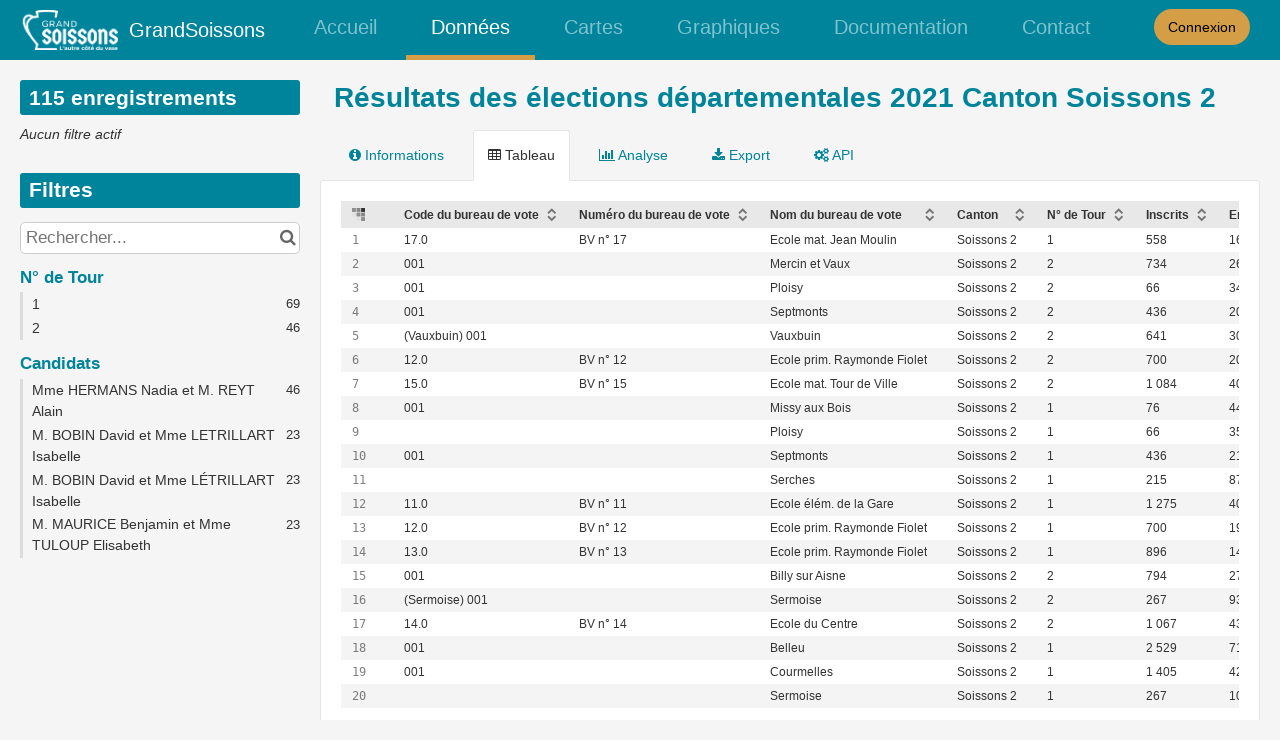

--- FILE ---
content_type: text/css
request_url: https://data.ville-soissons.fr/assets/stylesheet/8.css
body_size: -721
content:

    :root {
        --text: #333333;
--links: #00849a;
--titles: #00849a;
--page-background: #F5F5F5;
--highlight: #d39e45;
--boxes-background: #FFFFFF;
--boxes-border: #E5E5E5;
--section-titles: #FFFFFF;
--section-titles-background: #00849b;
--header-background: #00849b;
--header-links: #FFFFFF;
--footer-background: #FFFFFF;
--footer-links: #0088CC;
    }
    


--- FILE ---
content_type: application/javascript; charset=utf-8
request_url: https://data.ville-soissons.fr/static/react-bundles/js/7601.02e3baee.js
body_size: 4203
content:
"use strict";(self.webpackChunkreactjs=self.webpackChunkreactjs||[]).push([[7601],{86468:function(e,t,a){a.d(t,{$n:function(){return _},IQ:function(){return A},Tb:function(){return i},Tq:function(){return l},cX:function(){return o},lY:function(){return E},m4:function(){return c},oC:function(){return s},qx:function(){return n},qy:function(){return T},sQ:function(){return r}});const s={EXPLORER:"explorer",EXPORTER:"exporter",API_CONSOLE:"api_console",CUSTOM_VIEWS:"custom_views",PLAYGROUND:"playground"},E={REQUEST_ACCESS:"requestAccess",REQUEST_EXTERNAL_ACCESS:"requestExternalAccess"},c="custom_cta_";function o(e){return!!e&&e.startsWith(c)}function i(e){return!!e&&Object.values(s).includes(e)}function r(e,t){return!!e&&t?.main_cta===e}const _={PRODUCT_PAGE:"product_page",EXPLORER_PAGE:`${s.EXPLORER}_page`,EXPORTER_PAGE:`${s.EXPORTER}_page`,API_CONSOLE_PAGE:`${s.API_CONSOLE}_page`,CUSTOM_VIEWS_PAGE:`${s.CUSTOM_VIEWS}_page`,PLAYGROUND_PAGE:`${s.PLAYGROUND}_page`},A={DESCRIPTION:"description",SIMILAR_ASSETS:"similar_assets",SHOWCASES:"showcases",METADATA:"metadata",ATTACHMENTS:"attachments"};let T=function(e){return e.Dataset="ods_dataset",e.StudioPage="ods_studiopage",e.ClassicPage="ods_classicpage",e.Other="external_other",e.PowerBIDashboard="external_power_bi_dashboard",e.PowerBIReport="external_power_bi_report",e.CollibraAsset="external_collibra_asset",e.SnowflakeTable="external_snowflake_table",e.DatabricksTable="external_databricks_table",e.AtlanAsset="external_atlan_asset",e.PreciselyAsset="external_precisely_asset",e}({}),n=function(e){return e.Data="data",e.Visualizations="visualizations",e.Applications="applications",e}({});const l=e=>e.type===A.DESCRIPTION},35407:function(e,t,a){a.d(t,{G:function(){return n},Gy:function(){return R},Jj:function(){return E},KN:function(){return i},L:function(){return I},L2:function(){return f},WU:function(){return A},by:function(){return r},eM:function(){return o},of:function(){return c},rO:function(){return l}});var s=a(76119);const E={EDIT_DOMAIN:"edit_domain",CREATE_PAGE:"create_page",EDIT_PAGE:"edit_page",MANAGE_PAGE:"manage_page",EXPLORE_RESTRICTED_PAGE:"explore_restricted_page",PUBLISH_DATASET:"publish_dataset",EDIT_DATASET:"edit_dataset",MANAGE_DATASET:"manage_dataset",CREATE_DATASET:"create_dataset",CREATE_EXTERNAL_ASSET:"create_external_asset",EDIT_EXTERNAL_ASSET:"edit_external_asset",EXPLORE_RESTRICTED_EXTERNAL_ASSET:"explore_restricted_external_asset",EXPLORE_RESTRICTED_DATASET:"explore_restricted_dataset",EXPLORE_PUBLIC_DATASET:"explore_public_dataset",SUBMIT_PRIVATE_FORM:"submit_private_form",EDIT_FORM:"edit_form",MODERATE_FORM:"moderate_form",EDIT_REUSE:"edit_reuse",MANAGE_SHOWCASE_REQUESTS:"manage_showcase_requests",MANAGE_SUBDOMAINS:"manage_subdomains",EXPLORE_MONITORING:"explore_monitoring",EDIT_THEME:"edit_theme",MANAGE_CONNECTION:"manage_connection",MANAGE_GLOSSARY:"manage_glossary"},c=(E.EDIT_FORM,E.SUBMIT_PRIVATE_FORM,E.MODERATE_FORM,E.CREATE_EXTERNAL_ASSET,E.EDIT_EXTERNAL_ASSET,E.EXPLORE_RESTRICTED_EXTERNAL_ASSET,E.MANAGE_GLOSSARY,{[E.EDIT_DOMAIN]:(0,s.y$)("Edit workspace properties"),[E.CREATE_PAGE]:(0,s.y$)("Create new pages"),[E.EDIT_PAGE]:(0,s.y$)("Edit all pages"),[E.MANAGE_PAGE]:(0,s.y$)("Manage own pages' security"),[E.EXPLORE_RESTRICTED_PAGE]:(0,s.y$)("Browse all pages"),[E.PUBLISH_DATASET]:(0,s.y$)("Publish own datasets"),[E.EDIT_DATASET]:(0,s.y$)("Edit all datasets"),[E.MANAGE_DATASET]:(0,s.y$)("Manage own datasets' security"),[E.CREATE_DATASET]:(0,s.y$)("Create new datasets"),[E.EXPLORE_RESTRICTED_DATASET]:(0,s.y$)("Browse all datasets"),[E.CREATE_EXTERNAL_ASSET]:(0,s.y$)("Create new assets"),[E.EDIT_EXTERNAL_ASSET]:(0,s.y$)("Edit all assets"),[E.EXPLORE_RESTRICTED_EXTERNAL_ASSET]:(0,s.y$)("Browse all assets"),[E.SUBMIT_PRIVATE_FORM]:(0,s.y$)("Browse all forms"),[E.EDIT_FORM]:(0,s.y$)("Edit all forms"),[E.EDIT_REUSE]:(0,s.y$)("Manage all reuses"),[E.MANAGE_SHOWCASE_REQUESTS]:(0,s.y$)("Manage all showcases requests"),[E.MANAGE_SUBDOMAINS]:(0,s.y$)("Manage all secondary workspaces"),[E.EXPLORE_MONITORING]:(0,s.y$)("Browse analytics"),[E.EDIT_THEME]:(0,s.y$)("Manage the workspace theme"),[E.MANAGE_GLOSSARY]:(0,s.y$)("Manage the domain glossary")}),o={[E.EDIT_DOMAIN]:(0,s.y$)("Give access to users, groups, API Key, Management & Security."),[E.CREATE_PAGE]:(0,s.y$)("Give the right to create, edit and publish a page."),[E.EDIT_PAGE]:(0,s.y$)("Give the right to edit ALL pages of the workspace."),[E.MANAGE_PAGE]:(0,s.y$)("Allow to change the lock of the Explore portal."),[E.EXPLORE_RESTRICTED_PAGE]:(0,s.y$)("Give the ability to see ALL the pages, including the restricted ones."),[E.PUBLISH_DATASET]:(0,s.y$)("Give the right to publish ALL editable datasets."),[E.EDIT_DATASET]:(0,s.y$)("Give the right to edit ALL datasets of the workspace."),[E.MANAGE_DATASET]:(0,s.y$)("Allow to grant access to other users & groups to editable dataset."),[E.CREATE_DATASET]:(0,s.y$)("Give the right to create and edit a dataset."),[E.EXPLORE_RESTRICTED_DATASET]:(0,s.y$)("Give the ability to see the datasets on the Explore portal, including the restricted ones."),[E.CREATE_EXTERNAL_ASSET]:(0,s.y$)("Give the right to create and edit an asset"),[E.EDIT_EXTERNAL_ASSET]:(0,s.y$)("Give the right to edit ALL assets of the workspace."),[E.EXPLORE_RESTRICTED_EXTERNAL_ASSET]:(0,s.y$)("Give the ability to see the assets on the Explore portal, including the restricted ones."),[E.MANAGE_SUBDOMAINS]:(0,s.y$)("Gives the ability to create secondary workspaces and distribute pages, datasets and quotas from the main workspace to them."),[E.SUBMIT_PRIVATE_FORM]:(0,s.y$)("Give the ability to see ALL the forms, including the restricted ones."),[E.EDIT_FORM]:(0,s.y$)("Give the right to create new forms, edit, publish and moderate ALL forms of the workspace."),[E.EDIT_THEME]:(0,s.y$)("Allow to change the look of the Explore portal.")},i={key:"domain",title:(0,s.y$)("Domain"),description:(0,s.y$)("Give permission to edit the workspace, theme and manage the workspace."),permissions:[E.EDIT_DOMAIN,E.MANAGE_SUBDOMAINS,E.EDIT_THEME]},r={key:"datasets",title:(0,s.y$)("Datasets"),description:(0,s.y$)("Give permission to manage (create, edit, publish, browse, security) your dataset."),permissions:[E.CREATE_DATASET,E.EDIT_DATASET,E.PUBLISH_DATASET,E.EXPLORE_RESTRICTED_DATASET,E.MANAGE_DATASET]},_={key:"external_assets",title:(0,s.y$)("Assets"),description:(0,s.y$)("Give permission to manage (create, edit, browse) your assets."),permissions:[E.CREATE_EXTERNAL_ASSET,E.EDIT_EXTERNAL_ASSET,E.EXPLORE_RESTRICTED_EXTERNAL_ASSET]},A={key:"pages",title:(0,s.y$)("Pages"),description:(0,s.y$)("Give permission to manage (create, edit, browse, security) your pages."),permissions:[E.CREATE_PAGE,E.EDIT_PAGE,E.EXPLORE_RESTRICTED_PAGE,E.MANAGE_PAGE]},T={key:"forms",title:(0,s.y$)("Forms"),description:(0,s.y$)("Give permission to manage (create, edit, browse, security) your forms."),permissions:[E.EDIT_FORM,E.SUBMIT_PRIVATE_FORM]},n={key:"analytics",title:(0,s.y$)("Analytics"),description:(0,s.y$)("Access to analytics dashboards to monitor dataset consumption and API calls."),permissions:[E.EXPLORE_MONITORING]},l={key:"reuses",title:(0,s.y$)("Reuses"),description:(0,s.y$)("Manage requests for reuse."),permissions:[E.EDIT_REUSE]},S={key:"manage_showcase_requests",title:(0,s.y$)("Showcases requests"),description:(0,s.y$)("Manage all showcases requests"),permissions:[E.MANAGE_SHOWCASE_REQUESTS]},u={key:"glossary",title:(0,s.y$)("Glossary"),description:(0,s.y$)("Manage glossary."),permissions:[E.MANAGE_GLOSSARY]},R=[i,r,_,A,T,n,l,S,u],f={[E.EXPLORE_RESTRICTED_PAGE]:!0,[E.EXPLORE_RESTRICTED_DATASET]:!0,[E.EXPLORE_RESTRICTED_EXTERNAL_ASSET]:!0,[E.SUBMIT_PRIVATE_FORM]:!0},I=[E.EDIT_DOMAIN,E.MANAGE_SUBDOMAINS,E.EDIT_THEME,E.CREATE_DATASET,E.EDIT_DATASET,E.PUBLISH_DATASET,E.EXPLORE_RESTRICTED_DATASET,E.MANAGE_DATASET,E.CREATE_PAGE,E.EDIT_PAGE,E.EXPLORE_RESTRICTED_PAGE,E.MANAGE_PAGE,E.EXPLORE_MONITORING,E.EDIT_REUSE];t.Ay=E},46585:function(e,t,a){a.d(t,{$K:function(){return E},np:function(){return c}});const s=["starter","advanced","ultimate"],E="trial_advanced";function c(e){return e===E||s.includes(e)}t.Ay=s},68778:function(e,t){t.A={LIST_DATASETS:{url:"/backoffice/catalog/datasets/",docURL:"/articles/2248514"},EXPLORE_DATASET:{url:e=>`/explore/dataset/${e}/`},CREATE_DATASET:{url:"/backoffice/catalog/datasets/new/",docURL:"/articles/2248514"},EDIT_DATASET:{url:e=>`/backoffice/catalog/datasets/${e}/`},LIST_HARVESTERS:{url:"/backoffice/catalog/harvesters/",docURL:"/articles/2022338"},LIST_CONNECTIONS:{url:"/backoffice/catalog/connections/"},EXPLORE_EXTERNAL_ASSET:{url:e=>`/explore/assets/${e}/`},EXPLORE_ASSET:{url:e=>`/explore/assets/${e}/`},LIST_ASSETS:{url:"/backoffice/catalog/assets/",matchUrl:"/backoffice/(catalog/(assets|datasets))|(pages/code-editor).*"},LIST_CATALOG_SETTINGS:{url:"/backoffice/catalog/settings/",docURL:"/"},EDIT_CATALOG_SETTINGS_CATALOG_PAGE:{url:"/backoffice/catalog/settings/catalog-page",docURL:"/"},EDIT_ASSET:{url:function(e){let t=arguments.length>1&&void 0!==arguments[1]?arguments[1]:"";return`/backoffice/catalog/assets/${e}/${t?`${t}/`:""}`}},LIST_STUDIO_PAGES:{url:"/backoffice/pages/studio/",docURL:"/articles/2254018"},LIST_CLASSIC_PAGES:{url:"/backoffice/pages/code-editor/",docURL:"/articles/2255490"},CREATE_PAGES_V1:{url:"/backoffice/pages/code-editor/new/",docURL:"/articles/2255490"},CREATE_PAGES_V2:{url:"/backoffice/pages/studio/new/"},EDIT_PAGE_V1:{url:e=>`/backoffice/pages/code-editor/${e}/`,docURL:"/articles/2255490"},EDIT_PAGE_V2:{url:e=>`/backoffice/pages/studio/${e}/`,docURL:"/articles/2254018"},EXPLORE_CLASSIC_PAGE:{url:e=>`/pages/${e}/`},EXPLORE_STUDIO_PAGE:{url:e=>`/p/${e}/`},EXPLORE_MAP_BUILDER:{url:e=>`/map/${e}/`},EXPLORE_CHART_BUILDER:{url:e=>`/chart/${e}/`},LIST_FORMS:{url:"/backoffice/forms/",docURL:"/"},EDIT_FORM:{url:e=>`/backoffice/forms/${e}/`,docURL:"/"},FORM_IMAGE_CONTENT_BACKOFFICE:{url:(e,t)=>`/api/automation/v1.0/forms/${e}/image_content/${t}/`},FORM_IMAGE_CONTENT_FRONTOFFICE:{url:(e,t)=>`/api/portal/v1.0/forms/${e}/image_content/${t}/`},LIST_STATIC_ASSETS:{url:"/backoffice/assets/",docURL:"/articles/2043138"},LIST_REUSES:{url:"/backoffice/reuses/",docURL:"/articles/2042178#encouraging_reuses"},LIST_USERS:{url:"/backoffice/security/users/",docURL:"/articles/2041154"},EDIT_USER:{url:e=>`/backoffice/security/users/${e}/`},LIST_GROUPS:{url:"/backoffice/security/groups/",docURL:"/articles/2041538"},LIST_ACCESS_REQUESTS:{url:"/backoffice/security/access-requests/",docURL:"/articles/2041346"},APIKEYS:{url:"/backoffice/security/apikeys/"},LIST_SUBDOMAINS:{url:"/backoffice/subdomains/list/",matchUrl:"/backoffice/subdomains/(?!settings).*",docURL:"/articles/2041666"},CONFIG_SUBDOMAINS:{url:"/backoffice/subdomains/settings/",docURL:"/articles/2041666"},LIST_WORKSPACES:{url:"/backoffice/workspaces/",docURL:"/articles/2041666"},CREATE_WORKSPACE:{url:"/backoffice/workspaces/new/",docURL:"/articles/2041794"},EDIT_WORKSPACE:{url:e=>`/backoffice/workspaces/${e}/`,docURL:"/articles/2041666"},EDIT_WORKSPACE_DISTRIBUTION:{url:e=>`/backoffice/workspaces/distribution/${e}/`,docURL:"/articles/2041730"},WORKPACES_MASS_DISTRIBUTION:{url:e=>`/backoffice/workspaces/bulk/?workspaces=${JSON.stringify(e)}`,docURL:"/articles/2041730"},CONFIG_BRANDING:{url:"/backoffice/customization/branding/",docURL:"/articles/2042690"},CONFIG_DATA_VISUALIZATIONS:{url:"/backoffice/customization/data_visualizations/",docURL:"/articles/2042946"},CONFIG_SHOWCASES:{url:"/backoffice/customization/showcases/"},CONFIG_NAVIGATION:{url:"/backoffice/customization/navigation/",docURL:"/articles/2043010"},CONFIG_THEME:{url:"/backoffice/customization/theme/",docURL:"/articles/2042818"},CONFIG_DATASET_THEMES:{url:"/backoffice/customization/dataset_themes/",docURL:"/articles/2042882"},CONFIG_ASSET_CATEGORIES_THEMES:{url:"/backoffice/customization/asset_categories_themes/",docURL:"/articles/2042882"},ANALYTICS_ACTIONS:{url:"/backoffice/analytics/actions/",docURL:"/articles/2040578"},ANALYTICS_BACKOFFICE:{url:"/backoffice/analytics/backoffice/",docURL:"/articles/2040898"},ANALYTICS_DATA:{url:"/backoffice/analytics/data/",docURL:"/articles/2040834"},ANALYTICS_USERS:{url:"/backoffice/analytics/users/",docURL:"/articles/2040834"},ANALYTICS_LINEAGE:{url:"/backoffice/analytics/lineage/",docURL:"/categories/481730"},ANALYTICS_DATASETS:{url:e=>`/backoffice/analytics/datasets/${e}`},CONFIG_EXPLORE:{url:"/backoffice/configuration/explore/",docURL:"/articles/2041986"},CONFIG_DATA_PROCESSING:{url:"/backoffice/configuration/data_processing/",docURL:"/categories/482178"},METADATA_TEMPLATES:{url:"/backoffice/catalog/metadata_templates/",docURL:"/articles/2031938"},METADATA_TEMPLATES_TYPE:{url:e=>`/backoffice/catalog/metadata_templates/?type=${e}`,docURL:"/articles/2031938"},METADATA_TEMPLATE_CREATE:{url:e=>`/backoffice/catalog/metadata_templates/new/${e}`,docURL:"/articles/2032194"},METADATA_TEMPLATE_EDIT:{url:e=>`/backoffice/catalog/metadata_templates/edit/${e}/`,docURL:"/articles/2032194"},CONFIG_EMBED:{url:"/backoffice/configuration/embeds/",docURL:"/articles/2042178#dataset_information_cards"},CONFIG_LEGALS:{url:"/backoffice/configuration/legals/",docURL:"/articles/2042306"},CONFIG_REUSES:{url:"/backoffice/configuration/reuses/",docURL:"/articles/2042178#encouraging_reuses"},CONFIG_SECURITY:{url:"/backoffice/configuration/security/",docURL:"/articles/2043394"},CONFIG_SSO:{url:"/backoffice/configuration/sso/"},CONFIG_LOGIN_SIGNUP:{url:"/backoffice/configuration/login_signup/"},CONFIG_SIGNUP:{url:"/backoffice/configuration/signup/",docURL:"/articles/2043394#signup_policy"},CONFIG_SOCIAL:{url:"/backoffice/configuration/social/",docURL:"/articles/2042178#integrating_social_media"},CONFIG_TRACKING:{url:"/backoffice/configuration/tracking/",docURL:"/articles/2042562#third_party_analytics"},CONFIG_REGIONAL:{url:"/backoffice/configuration/regional_settings/",docURL:"/articles/2042434"},SHOW_LICENSE_QUOTAS:{url:"/backoffice/license/quotas/",docURL:"/articles/2043202"},SHOW_LICENSE_INFOS:{url:"/backoffice/license/informations/",docURL:"/articles/2043330"},PLAN:{url:"/backoffice/plan/"},LICENSE:{url:"/backoffice/license/"},USER_REQUESTS:{url:"/backoffice/requests/"},GLOSSARY:{url:"/backoffice/glossary/"},OLYMPUS_EDIT_DOMAIN:{url:e=>`/olympus/domains/${e}/`},LIST_GLOSSARY_TERMS:{url:"/backoffice/glossary/"},EDIT_GLOSSARY_TERM:{url:e=>`/backoffice/glossary/${e}`},NEW_GLOSSARY_TERM:{url:"/backoffice/glossary/new/"},TERMS_AND_CONDITIONS:{url:"/terms/terms-and-conditions/"},PRIVACY_POLICY:{url:"/terms/privacy-policy/"},COOKIES_POLICY:{url:"/terms/cookies-policy/"},LIST_IDENTITY_PROVIDER:{url:"/backoffice/access/sso/"},EDIT_IDENTITY_PROVIDER:{url:e=>`/backoffice/access/sso/${e}/`}}}}]);